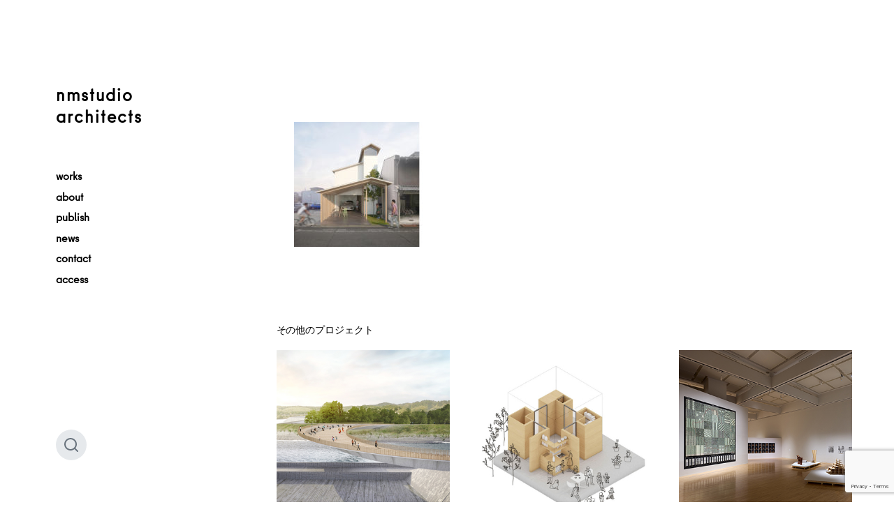

--- FILE ---
content_type: text/html; charset=utf-8
request_url: https://www.google.com/recaptcha/api2/anchor?ar=1&k=6Lfa-KIUAAAAACo6Hrw63ur4awr1dbOg9F7kOO2p&co=aHR0cHM6Ly9ubXMtYS5jb206NDQz&hl=en&v=9TiwnJFHeuIw_s0wSd3fiKfN&size=invisible&anchor-ms=20000&execute-ms=30000&cb=ad4ngpvydz3z
body_size: 48145
content:
<!DOCTYPE HTML><html dir="ltr" lang="en"><head><meta http-equiv="Content-Type" content="text/html; charset=UTF-8">
<meta http-equiv="X-UA-Compatible" content="IE=edge">
<title>reCAPTCHA</title>
<style type="text/css">
/* cyrillic-ext */
@font-face {
  font-family: 'Roboto';
  font-style: normal;
  font-weight: 400;
  font-stretch: 100%;
  src: url(//fonts.gstatic.com/s/roboto/v48/KFO7CnqEu92Fr1ME7kSn66aGLdTylUAMa3GUBHMdazTgWw.woff2) format('woff2');
  unicode-range: U+0460-052F, U+1C80-1C8A, U+20B4, U+2DE0-2DFF, U+A640-A69F, U+FE2E-FE2F;
}
/* cyrillic */
@font-face {
  font-family: 'Roboto';
  font-style: normal;
  font-weight: 400;
  font-stretch: 100%;
  src: url(//fonts.gstatic.com/s/roboto/v48/KFO7CnqEu92Fr1ME7kSn66aGLdTylUAMa3iUBHMdazTgWw.woff2) format('woff2');
  unicode-range: U+0301, U+0400-045F, U+0490-0491, U+04B0-04B1, U+2116;
}
/* greek-ext */
@font-face {
  font-family: 'Roboto';
  font-style: normal;
  font-weight: 400;
  font-stretch: 100%;
  src: url(//fonts.gstatic.com/s/roboto/v48/KFO7CnqEu92Fr1ME7kSn66aGLdTylUAMa3CUBHMdazTgWw.woff2) format('woff2');
  unicode-range: U+1F00-1FFF;
}
/* greek */
@font-face {
  font-family: 'Roboto';
  font-style: normal;
  font-weight: 400;
  font-stretch: 100%;
  src: url(//fonts.gstatic.com/s/roboto/v48/KFO7CnqEu92Fr1ME7kSn66aGLdTylUAMa3-UBHMdazTgWw.woff2) format('woff2');
  unicode-range: U+0370-0377, U+037A-037F, U+0384-038A, U+038C, U+038E-03A1, U+03A3-03FF;
}
/* math */
@font-face {
  font-family: 'Roboto';
  font-style: normal;
  font-weight: 400;
  font-stretch: 100%;
  src: url(//fonts.gstatic.com/s/roboto/v48/KFO7CnqEu92Fr1ME7kSn66aGLdTylUAMawCUBHMdazTgWw.woff2) format('woff2');
  unicode-range: U+0302-0303, U+0305, U+0307-0308, U+0310, U+0312, U+0315, U+031A, U+0326-0327, U+032C, U+032F-0330, U+0332-0333, U+0338, U+033A, U+0346, U+034D, U+0391-03A1, U+03A3-03A9, U+03B1-03C9, U+03D1, U+03D5-03D6, U+03F0-03F1, U+03F4-03F5, U+2016-2017, U+2034-2038, U+203C, U+2040, U+2043, U+2047, U+2050, U+2057, U+205F, U+2070-2071, U+2074-208E, U+2090-209C, U+20D0-20DC, U+20E1, U+20E5-20EF, U+2100-2112, U+2114-2115, U+2117-2121, U+2123-214F, U+2190, U+2192, U+2194-21AE, U+21B0-21E5, U+21F1-21F2, U+21F4-2211, U+2213-2214, U+2216-22FF, U+2308-230B, U+2310, U+2319, U+231C-2321, U+2336-237A, U+237C, U+2395, U+239B-23B7, U+23D0, U+23DC-23E1, U+2474-2475, U+25AF, U+25B3, U+25B7, U+25BD, U+25C1, U+25CA, U+25CC, U+25FB, U+266D-266F, U+27C0-27FF, U+2900-2AFF, U+2B0E-2B11, U+2B30-2B4C, U+2BFE, U+3030, U+FF5B, U+FF5D, U+1D400-1D7FF, U+1EE00-1EEFF;
}
/* symbols */
@font-face {
  font-family: 'Roboto';
  font-style: normal;
  font-weight: 400;
  font-stretch: 100%;
  src: url(//fonts.gstatic.com/s/roboto/v48/KFO7CnqEu92Fr1ME7kSn66aGLdTylUAMaxKUBHMdazTgWw.woff2) format('woff2');
  unicode-range: U+0001-000C, U+000E-001F, U+007F-009F, U+20DD-20E0, U+20E2-20E4, U+2150-218F, U+2190, U+2192, U+2194-2199, U+21AF, U+21E6-21F0, U+21F3, U+2218-2219, U+2299, U+22C4-22C6, U+2300-243F, U+2440-244A, U+2460-24FF, U+25A0-27BF, U+2800-28FF, U+2921-2922, U+2981, U+29BF, U+29EB, U+2B00-2BFF, U+4DC0-4DFF, U+FFF9-FFFB, U+10140-1018E, U+10190-1019C, U+101A0, U+101D0-101FD, U+102E0-102FB, U+10E60-10E7E, U+1D2C0-1D2D3, U+1D2E0-1D37F, U+1F000-1F0FF, U+1F100-1F1AD, U+1F1E6-1F1FF, U+1F30D-1F30F, U+1F315, U+1F31C, U+1F31E, U+1F320-1F32C, U+1F336, U+1F378, U+1F37D, U+1F382, U+1F393-1F39F, U+1F3A7-1F3A8, U+1F3AC-1F3AF, U+1F3C2, U+1F3C4-1F3C6, U+1F3CA-1F3CE, U+1F3D4-1F3E0, U+1F3ED, U+1F3F1-1F3F3, U+1F3F5-1F3F7, U+1F408, U+1F415, U+1F41F, U+1F426, U+1F43F, U+1F441-1F442, U+1F444, U+1F446-1F449, U+1F44C-1F44E, U+1F453, U+1F46A, U+1F47D, U+1F4A3, U+1F4B0, U+1F4B3, U+1F4B9, U+1F4BB, U+1F4BF, U+1F4C8-1F4CB, U+1F4D6, U+1F4DA, U+1F4DF, U+1F4E3-1F4E6, U+1F4EA-1F4ED, U+1F4F7, U+1F4F9-1F4FB, U+1F4FD-1F4FE, U+1F503, U+1F507-1F50B, U+1F50D, U+1F512-1F513, U+1F53E-1F54A, U+1F54F-1F5FA, U+1F610, U+1F650-1F67F, U+1F687, U+1F68D, U+1F691, U+1F694, U+1F698, U+1F6AD, U+1F6B2, U+1F6B9-1F6BA, U+1F6BC, U+1F6C6-1F6CF, U+1F6D3-1F6D7, U+1F6E0-1F6EA, U+1F6F0-1F6F3, U+1F6F7-1F6FC, U+1F700-1F7FF, U+1F800-1F80B, U+1F810-1F847, U+1F850-1F859, U+1F860-1F887, U+1F890-1F8AD, U+1F8B0-1F8BB, U+1F8C0-1F8C1, U+1F900-1F90B, U+1F93B, U+1F946, U+1F984, U+1F996, U+1F9E9, U+1FA00-1FA6F, U+1FA70-1FA7C, U+1FA80-1FA89, U+1FA8F-1FAC6, U+1FACE-1FADC, U+1FADF-1FAE9, U+1FAF0-1FAF8, U+1FB00-1FBFF;
}
/* vietnamese */
@font-face {
  font-family: 'Roboto';
  font-style: normal;
  font-weight: 400;
  font-stretch: 100%;
  src: url(//fonts.gstatic.com/s/roboto/v48/KFO7CnqEu92Fr1ME7kSn66aGLdTylUAMa3OUBHMdazTgWw.woff2) format('woff2');
  unicode-range: U+0102-0103, U+0110-0111, U+0128-0129, U+0168-0169, U+01A0-01A1, U+01AF-01B0, U+0300-0301, U+0303-0304, U+0308-0309, U+0323, U+0329, U+1EA0-1EF9, U+20AB;
}
/* latin-ext */
@font-face {
  font-family: 'Roboto';
  font-style: normal;
  font-weight: 400;
  font-stretch: 100%;
  src: url(//fonts.gstatic.com/s/roboto/v48/KFO7CnqEu92Fr1ME7kSn66aGLdTylUAMa3KUBHMdazTgWw.woff2) format('woff2');
  unicode-range: U+0100-02BA, U+02BD-02C5, U+02C7-02CC, U+02CE-02D7, U+02DD-02FF, U+0304, U+0308, U+0329, U+1D00-1DBF, U+1E00-1E9F, U+1EF2-1EFF, U+2020, U+20A0-20AB, U+20AD-20C0, U+2113, U+2C60-2C7F, U+A720-A7FF;
}
/* latin */
@font-face {
  font-family: 'Roboto';
  font-style: normal;
  font-weight: 400;
  font-stretch: 100%;
  src: url(//fonts.gstatic.com/s/roboto/v48/KFO7CnqEu92Fr1ME7kSn66aGLdTylUAMa3yUBHMdazQ.woff2) format('woff2');
  unicode-range: U+0000-00FF, U+0131, U+0152-0153, U+02BB-02BC, U+02C6, U+02DA, U+02DC, U+0304, U+0308, U+0329, U+2000-206F, U+20AC, U+2122, U+2191, U+2193, U+2212, U+2215, U+FEFF, U+FFFD;
}
/* cyrillic-ext */
@font-face {
  font-family: 'Roboto';
  font-style: normal;
  font-weight: 500;
  font-stretch: 100%;
  src: url(//fonts.gstatic.com/s/roboto/v48/KFO7CnqEu92Fr1ME7kSn66aGLdTylUAMa3GUBHMdazTgWw.woff2) format('woff2');
  unicode-range: U+0460-052F, U+1C80-1C8A, U+20B4, U+2DE0-2DFF, U+A640-A69F, U+FE2E-FE2F;
}
/* cyrillic */
@font-face {
  font-family: 'Roboto';
  font-style: normal;
  font-weight: 500;
  font-stretch: 100%;
  src: url(//fonts.gstatic.com/s/roboto/v48/KFO7CnqEu92Fr1ME7kSn66aGLdTylUAMa3iUBHMdazTgWw.woff2) format('woff2');
  unicode-range: U+0301, U+0400-045F, U+0490-0491, U+04B0-04B1, U+2116;
}
/* greek-ext */
@font-face {
  font-family: 'Roboto';
  font-style: normal;
  font-weight: 500;
  font-stretch: 100%;
  src: url(//fonts.gstatic.com/s/roboto/v48/KFO7CnqEu92Fr1ME7kSn66aGLdTylUAMa3CUBHMdazTgWw.woff2) format('woff2');
  unicode-range: U+1F00-1FFF;
}
/* greek */
@font-face {
  font-family: 'Roboto';
  font-style: normal;
  font-weight: 500;
  font-stretch: 100%;
  src: url(//fonts.gstatic.com/s/roboto/v48/KFO7CnqEu92Fr1ME7kSn66aGLdTylUAMa3-UBHMdazTgWw.woff2) format('woff2');
  unicode-range: U+0370-0377, U+037A-037F, U+0384-038A, U+038C, U+038E-03A1, U+03A3-03FF;
}
/* math */
@font-face {
  font-family: 'Roboto';
  font-style: normal;
  font-weight: 500;
  font-stretch: 100%;
  src: url(//fonts.gstatic.com/s/roboto/v48/KFO7CnqEu92Fr1ME7kSn66aGLdTylUAMawCUBHMdazTgWw.woff2) format('woff2');
  unicode-range: U+0302-0303, U+0305, U+0307-0308, U+0310, U+0312, U+0315, U+031A, U+0326-0327, U+032C, U+032F-0330, U+0332-0333, U+0338, U+033A, U+0346, U+034D, U+0391-03A1, U+03A3-03A9, U+03B1-03C9, U+03D1, U+03D5-03D6, U+03F0-03F1, U+03F4-03F5, U+2016-2017, U+2034-2038, U+203C, U+2040, U+2043, U+2047, U+2050, U+2057, U+205F, U+2070-2071, U+2074-208E, U+2090-209C, U+20D0-20DC, U+20E1, U+20E5-20EF, U+2100-2112, U+2114-2115, U+2117-2121, U+2123-214F, U+2190, U+2192, U+2194-21AE, U+21B0-21E5, U+21F1-21F2, U+21F4-2211, U+2213-2214, U+2216-22FF, U+2308-230B, U+2310, U+2319, U+231C-2321, U+2336-237A, U+237C, U+2395, U+239B-23B7, U+23D0, U+23DC-23E1, U+2474-2475, U+25AF, U+25B3, U+25B7, U+25BD, U+25C1, U+25CA, U+25CC, U+25FB, U+266D-266F, U+27C0-27FF, U+2900-2AFF, U+2B0E-2B11, U+2B30-2B4C, U+2BFE, U+3030, U+FF5B, U+FF5D, U+1D400-1D7FF, U+1EE00-1EEFF;
}
/* symbols */
@font-face {
  font-family: 'Roboto';
  font-style: normal;
  font-weight: 500;
  font-stretch: 100%;
  src: url(//fonts.gstatic.com/s/roboto/v48/KFO7CnqEu92Fr1ME7kSn66aGLdTylUAMaxKUBHMdazTgWw.woff2) format('woff2');
  unicode-range: U+0001-000C, U+000E-001F, U+007F-009F, U+20DD-20E0, U+20E2-20E4, U+2150-218F, U+2190, U+2192, U+2194-2199, U+21AF, U+21E6-21F0, U+21F3, U+2218-2219, U+2299, U+22C4-22C6, U+2300-243F, U+2440-244A, U+2460-24FF, U+25A0-27BF, U+2800-28FF, U+2921-2922, U+2981, U+29BF, U+29EB, U+2B00-2BFF, U+4DC0-4DFF, U+FFF9-FFFB, U+10140-1018E, U+10190-1019C, U+101A0, U+101D0-101FD, U+102E0-102FB, U+10E60-10E7E, U+1D2C0-1D2D3, U+1D2E0-1D37F, U+1F000-1F0FF, U+1F100-1F1AD, U+1F1E6-1F1FF, U+1F30D-1F30F, U+1F315, U+1F31C, U+1F31E, U+1F320-1F32C, U+1F336, U+1F378, U+1F37D, U+1F382, U+1F393-1F39F, U+1F3A7-1F3A8, U+1F3AC-1F3AF, U+1F3C2, U+1F3C4-1F3C6, U+1F3CA-1F3CE, U+1F3D4-1F3E0, U+1F3ED, U+1F3F1-1F3F3, U+1F3F5-1F3F7, U+1F408, U+1F415, U+1F41F, U+1F426, U+1F43F, U+1F441-1F442, U+1F444, U+1F446-1F449, U+1F44C-1F44E, U+1F453, U+1F46A, U+1F47D, U+1F4A3, U+1F4B0, U+1F4B3, U+1F4B9, U+1F4BB, U+1F4BF, U+1F4C8-1F4CB, U+1F4D6, U+1F4DA, U+1F4DF, U+1F4E3-1F4E6, U+1F4EA-1F4ED, U+1F4F7, U+1F4F9-1F4FB, U+1F4FD-1F4FE, U+1F503, U+1F507-1F50B, U+1F50D, U+1F512-1F513, U+1F53E-1F54A, U+1F54F-1F5FA, U+1F610, U+1F650-1F67F, U+1F687, U+1F68D, U+1F691, U+1F694, U+1F698, U+1F6AD, U+1F6B2, U+1F6B9-1F6BA, U+1F6BC, U+1F6C6-1F6CF, U+1F6D3-1F6D7, U+1F6E0-1F6EA, U+1F6F0-1F6F3, U+1F6F7-1F6FC, U+1F700-1F7FF, U+1F800-1F80B, U+1F810-1F847, U+1F850-1F859, U+1F860-1F887, U+1F890-1F8AD, U+1F8B0-1F8BB, U+1F8C0-1F8C1, U+1F900-1F90B, U+1F93B, U+1F946, U+1F984, U+1F996, U+1F9E9, U+1FA00-1FA6F, U+1FA70-1FA7C, U+1FA80-1FA89, U+1FA8F-1FAC6, U+1FACE-1FADC, U+1FADF-1FAE9, U+1FAF0-1FAF8, U+1FB00-1FBFF;
}
/* vietnamese */
@font-face {
  font-family: 'Roboto';
  font-style: normal;
  font-weight: 500;
  font-stretch: 100%;
  src: url(//fonts.gstatic.com/s/roboto/v48/KFO7CnqEu92Fr1ME7kSn66aGLdTylUAMa3OUBHMdazTgWw.woff2) format('woff2');
  unicode-range: U+0102-0103, U+0110-0111, U+0128-0129, U+0168-0169, U+01A0-01A1, U+01AF-01B0, U+0300-0301, U+0303-0304, U+0308-0309, U+0323, U+0329, U+1EA0-1EF9, U+20AB;
}
/* latin-ext */
@font-face {
  font-family: 'Roboto';
  font-style: normal;
  font-weight: 500;
  font-stretch: 100%;
  src: url(//fonts.gstatic.com/s/roboto/v48/KFO7CnqEu92Fr1ME7kSn66aGLdTylUAMa3KUBHMdazTgWw.woff2) format('woff2');
  unicode-range: U+0100-02BA, U+02BD-02C5, U+02C7-02CC, U+02CE-02D7, U+02DD-02FF, U+0304, U+0308, U+0329, U+1D00-1DBF, U+1E00-1E9F, U+1EF2-1EFF, U+2020, U+20A0-20AB, U+20AD-20C0, U+2113, U+2C60-2C7F, U+A720-A7FF;
}
/* latin */
@font-face {
  font-family: 'Roboto';
  font-style: normal;
  font-weight: 500;
  font-stretch: 100%;
  src: url(//fonts.gstatic.com/s/roboto/v48/KFO7CnqEu92Fr1ME7kSn66aGLdTylUAMa3yUBHMdazQ.woff2) format('woff2');
  unicode-range: U+0000-00FF, U+0131, U+0152-0153, U+02BB-02BC, U+02C6, U+02DA, U+02DC, U+0304, U+0308, U+0329, U+2000-206F, U+20AC, U+2122, U+2191, U+2193, U+2212, U+2215, U+FEFF, U+FFFD;
}
/* cyrillic-ext */
@font-face {
  font-family: 'Roboto';
  font-style: normal;
  font-weight: 900;
  font-stretch: 100%;
  src: url(//fonts.gstatic.com/s/roboto/v48/KFO7CnqEu92Fr1ME7kSn66aGLdTylUAMa3GUBHMdazTgWw.woff2) format('woff2');
  unicode-range: U+0460-052F, U+1C80-1C8A, U+20B4, U+2DE0-2DFF, U+A640-A69F, U+FE2E-FE2F;
}
/* cyrillic */
@font-face {
  font-family: 'Roboto';
  font-style: normal;
  font-weight: 900;
  font-stretch: 100%;
  src: url(//fonts.gstatic.com/s/roboto/v48/KFO7CnqEu92Fr1ME7kSn66aGLdTylUAMa3iUBHMdazTgWw.woff2) format('woff2');
  unicode-range: U+0301, U+0400-045F, U+0490-0491, U+04B0-04B1, U+2116;
}
/* greek-ext */
@font-face {
  font-family: 'Roboto';
  font-style: normal;
  font-weight: 900;
  font-stretch: 100%;
  src: url(//fonts.gstatic.com/s/roboto/v48/KFO7CnqEu92Fr1ME7kSn66aGLdTylUAMa3CUBHMdazTgWw.woff2) format('woff2');
  unicode-range: U+1F00-1FFF;
}
/* greek */
@font-face {
  font-family: 'Roboto';
  font-style: normal;
  font-weight: 900;
  font-stretch: 100%;
  src: url(//fonts.gstatic.com/s/roboto/v48/KFO7CnqEu92Fr1ME7kSn66aGLdTylUAMa3-UBHMdazTgWw.woff2) format('woff2');
  unicode-range: U+0370-0377, U+037A-037F, U+0384-038A, U+038C, U+038E-03A1, U+03A3-03FF;
}
/* math */
@font-face {
  font-family: 'Roboto';
  font-style: normal;
  font-weight: 900;
  font-stretch: 100%;
  src: url(//fonts.gstatic.com/s/roboto/v48/KFO7CnqEu92Fr1ME7kSn66aGLdTylUAMawCUBHMdazTgWw.woff2) format('woff2');
  unicode-range: U+0302-0303, U+0305, U+0307-0308, U+0310, U+0312, U+0315, U+031A, U+0326-0327, U+032C, U+032F-0330, U+0332-0333, U+0338, U+033A, U+0346, U+034D, U+0391-03A1, U+03A3-03A9, U+03B1-03C9, U+03D1, U+03D5-03D6, U+03F0-03F1, U+03F4-03F5, U+2016-2017, U+2034-2038, U+203C, U+2040, U+2043, U+2047, U+2050, U+2057, U+205F, U+2070-2071, U+2074-208E, U+2090-209C, U+20D0-20DC, U+20E1, U+20E5-20EF, U+2100-2112, U+2114-2115, U+2117-2121, U+2123-214F, U+2190, U+2192, U+2194-21AE, U+21B0-21E5, U+21F1-21F2, U+21F4-2211, U+2213-2214, U+2216-22FF, U+2308-230B, U+2310, U+2319, U+231C-2321, U+2336-237A, U+237C, U+2395, U+239B-23B7, U+23D0, U+23DC-23E1, U+2474-2475, U+25AF, U+25B3, U+25B7, U+25BD, U+25C1, U+25CA, U+25CC, U+25FB, U+266D-266F, U+27C0-27FF, U+2900-2AFF, U+2B0E-2B11, U+2B30-2B4C, U+2BFE, U+3030, U+FF5B, U+FF5D, U+1D400-1D7FF, U+1EE00-1EEFF;
}
/* symbols */
@font-face {
  font-family: 'Roboto';
  font-style: normal;
  font-weight: 900;
  font-stretch: 100%;
  src: url(//fonts.gstatic.com/s/roboto/v48/KFO7CnqEu92Fr1ME7kSn66aGLdTylUAMaxKUBHMdazTgWw.woff2) format('woff2');
  unicode-range: U+0001-000C, U+000E-001F, U+007F-009F, U+20DD-20E0, U+20E2-20E4, U+2150-218F, U+2190, U+2192, U+2194-2199, U+21AF, U+21E6-21F0, U+21F3, U+2218-2219, U+2299, U+22C4-22C6, U+2300-243F, U+2440-244A, U+2460-24FF, U+25A0-27BF, U+2800-28FF, U+2921-2922, U+2981, U+29BF, U+29EB, U+2B00-2BFF, U+4DC0-4DFF, U+FFF9-FFFB, U+10140-1018E, U+10190-1019C, U+101A0, U+101D0-101FD, U+102E0-102FB, U+10E60-10E7E, U+1D2C0-1D2D3, U+1D2E0-1D37F, U+1F000-1F0FF, U+1F100-1F1AD, U+1F1E6-1F1FF, U+1F30D-1F30F, U+1F315, U+1F31C, U+1F31E, U+1F320-1F32C, U+1F336, U+1F378, U+1F37D, U+1F382, U+1F393-1F39F, U+1F3A7-1F3A8, U+1F3AC-1F3AF, U+1F3C2, U+1F3C4-1F3C6, U+1F3CA-1F3CE, U+1F3D4-1F3E0, U+1F3ED, U+1F3F1-1F3F3, U+1F3F5-1F3F7, U+1F408, U+1F415, U+1F41F, U+1F426, U+1F43F, U+1F441-1F442, U+1F444, U+1F446-1F449, U+1F44C-1F44E, U+1F453, U+1F46A, U+1F47D, U+1F4A3, U+1F4B0, U+1F4B3, U+1F4B9, U+1F4BB, U+1F4BF, U+1F4C8-1F4CB, U+1F4D6, U+1F4DA, U+1F4DF, U+1F4E3-1F4E6, U+1F4EA-1F4ED, U+1F4F7, U+1F4F9-1F4FB, U+1F4FD-1F4FE, U+1F503, U+1F507-1F50B, U+1F50D, U+1F512-1F513, U+1F53E-1F54A, U+1F54F-1F5FA, U+1F610, U+1F650-1F67F, U+1F687, U+1F68D, U+1F691, U+1F694, U+1F698, U+1F6AD, U+1F6B2, U+1F6B9-1F6BA, U+1F6BC, U+1F6C6-1F6CF, U+1F6D3-1F6D7, U+1F6E0-1F6EA, U+1F6F0-1F6F3, U+1F6F7-1F6FC, U+1F700-1F7FF, U+1F800-1F80B, U+1F810-1F847, U+1F850-1F859, U+1F860-1F887, U+1F890-1F8AD, U+1F8B0-1F8BB, U+1F8C0-1F8C1, U+1F900-1F90B, U+1F93B, U+1F946, U+1F984, U+1F996, U+1F9E9, U+1FA00-1FA6F, U+1FA70-1FA7C, U+1FA80-1FA89, U+1FA8F-1FAC6, U+1FACE-1FADC, U+1FADF-1FAE9, U+1FAF0-1FAF8, U+1FB00-1FBFF;
}
/* vietnamese */
@font-face {
  font-family: 'Roboto';
  font-style: normal;
  font-weight: 900;
  font-stretch: 100%;
  src: url(//fonts.gstatic.com/s/roboto/v48/KFO7CnqEu92Fr1ME7kSn66aGLdTylUAMa3OUBHMdazTgWw.woff2) format('woff2');
  unicode-range: U+0102-0103, U+0110-0111, U+0128-0129, U+0168-0169, U+01A0-01A1, U+01AF-01B0, U+0300-0301, U+0303-0304, U+0308-0309, U+0323, U+0329, U+1EA0-1EF9, U+20AB;
}
/* latin-ext */
@font-face {
  font-family: 'Roboto';
  font-style: normal;
  font-weight: 900;
  font-stretch: 100%;
  src: url(//fonts.gstatic.com/s/roboto/v48/KFO7CnqEu92Fr1ME7kSn66aGLdTylUAMa3KUBHMdazTgWw.woff2) format('woff2');
  unicode-range: U+0100-02BA, U+02BD-02C5, U+02C7-02CC, U+02CE-02D7, U+02DD-02FF, U+0304, U+0308, U+0329, U+1D00-1DBF, U+1E00-1E9F, U+1EF2-1EFF, U+2020, U+20A0-20AB, U+20AD-20C0, U+2113, U+2C60-2C7F, U+A720-A7FF;
}
/* latin */
@font-face {
  font-family: 'Roboto';
  font-style: normal;
  font-weight: 900;
  font-stretch: 100%;
  src: url(//fonts.gstatic.com/s/roboto/v48/KFO7CnqEu92Fr1ME7kSn66aGLdTylUAMa3yUBHMdazQ.woff2) format('woff2');
  unicode-range: U+0000-00FF, U+0131, U+0152-0153, U+02BB-02BC, U+02C6, U+02DA, U+02DC, U+0304, U+0308, U+0329, U+2000-206F, U+20AC, U+2122, U+2191, U+2193, U+2212, U+2215, U+FEFF, U+FFFD;
}

</style>
<link rel="stylesheet" type="text/css" href="https://www.gstatic.com/recaptcha/releases/9TiwnJFHeuIw_s0wSd3fiKfN/styles__ltr.css">
<script nonce="sj6NCv3Qg-cijajKgapAkw" type="text/javascript">window['__recaptcha_api'] = 'https://www.google.com/recaptcha/api2/';</script>
<script type="text/javascript" src="https://www.gstatic.com/recaptcha/releases/9TiwnJFHeuIw_s0wSd3fiKfN/recaptcha__en.js" nonce="sj6NCv3Qg-cijajKgapAkw">
      
    </script></head>
<body><div id="rc-anchor-alert" class="rc-anchor-alert"></div>
<input type="hidden" id="recaptcha-token" value="[base64]">
<script type="text/javascript" nonce="sj6NCv3Qg-cijajKgapAkw">
      recaptcha.anchor.Main.init("[\x22ainput\x22,[\x22bgdata\x22,\x22\x22,\[base64]/[base64]/[base64]/[base64]/cjw8ejpyPj4+eil9Y2F0Y2gobCl7dGhyb3cgbDt9fSxIPWZ1bmN0aW9uKHcsdCx6KXtpZih3PT0xOTR8fHc9PTIwOCl0LnZbd10/dC52W3ddLmNvbmNhdCh6KTp0LnZbd109b2Yoeix0KTtlbHNle2lmKHQuYkImJnchPTMxNylyZXR1cm47dz09NjZ8fHc9PTEyMnx8dz09NDcwfHx3PT00NHx8dz09NDE2fHx3PT0zOTd8fHc9PTQyMXx8dz09Njh8fHc9PTcwfHx3PT0xODQ/[base64]/[base64]/[base64]/bmV3IGRbVl0oSlswXSk6cD09Mj9uZXcgZFtWXShKWzBdLEpbMV0pOnA9PTM/bmV3IGRbVl0oSlswXSxKWzFdLEpbMl0pOnA9PTQ/[base64]/[base64]/[base64]/[base64]\x22,\[base64]\\u003d\\u003d\x22,\x22wpbDnsK7wpXDksKAwrXCl0JINxzCi8OufcKmGUl3woJwwoXChMKZw7/[base64]/Dt23Dn0xOw7fCgcKqMsOKasKyYU3DoMOrfsOHwpjCtgrCqQpUwqLCvsKsw7/ChWPDohfDhsOQM8K2BUJ4N8KPw4XDlcKOwoU5w6PDocOidsOMw4pwwowjSz/DhcKSw6whXyVHwoJSDRjCqy7ChBfChBlxw7oNXsKcwqPDohpEwpt0OXPDrzrCl8KfHVFzw4E3VMKhwrgORMKRw7MoB13CmnDDvBBDwo3DqMKow40iw4d9CwXDrMOTw6HDmRM4woDCqj/DkcOeIGdSw5ZfMsOAw4tjFMOCVsK7RsKvwojCg8K5wr0ELsKQw7sqIwXCmwQ3JHvDhj1Va8KwHsOyNg0fw4hXwoDDvsOBS8OEw7jDjcOEfsO/b8O8fMK7wqnDmE3DmAYNfxE8wpvCscKbNcKvw6/ClcK3Nmo1VVNpAMOYQ1nDmMOuJGrCnXQnZ8KWwqjDqMO/[base64]/[base64]/DsHI8woRpw6vDiktqf8KKw73DpcOBEMKmw4xBJXUXOcOQwrvChBrDhCDClMOmW2dRwqouwph3ecKDdC7ChsObw4rCgSXCmlRkw4fDm0fDlSrCuTFRwr/DlsO2wrkIw70LecKGPmTCq8KOOMOvwo3DpzUOwp/DrsKvDykSYMOFJGggXsOda2HDtsOKw7DDml5jCjwBw4LCqsOpw6FWwpjDqG/ChXNJw6PCpiRgwpUKYBMRYH3CncK/[base64]/DgsKjX8Kjw4nCuFjDt0XDiSpcwrhbwpN4wrJIfsKTw6nDicKSGMKUwqHDmQvCkcKTLcOcw4vCpMOiw4XCl8Kbw6NcwqEkw4RZfSXCnyrDuF4Id8KlbMKIR8KDw4/DhiJEw5RTbDrCjBsnw68nFQrDqsKswqzDgcK2wrjDswNnw6fCl8OyKsOlw7llw4AwH8Ksw5BcGsKnwq7DtnLCq8K4w6nCmjcMNsK5wpZuFBLDpsK/J27DpsO/PHV/VSTDo27CnmFCw4EoW8KtesOHw5TCt8KiLVrDksO/wqHDvsKlw6FIw7dzfMK1wr/CvsKlw6rDs2bCn8KzCSx7a3PDtMOewpAJLwE7wqHDkkRwasKOw6M8UcKCemXChxPCsmDDsW8YJSHDicOQwpJ0LcOyQzjCicKsM1h0wqjDlMKtwoPDonvDq1pcw6UoXcKAFsOnZQI4wprCgw3DosObAF/[base64]/DghjDlcO1wqF2CgXDqiRDwq8DBsOWw6UiwrVHP2LDpsODAMObwq5Sbxsgw4zCjsOvIgjDmMOUw5PDglrDgMKCBmM1wqpNwoM+R8OKwop9clnCnzpfw7kdZ8Ogf1zCkRbChhTCt3hqA8KYNsKgbcOBfcOadsO1w6NQF2UyZgzCg8OUOxHDosKGw7HDhj/Cu8Ohw4lgTCTDrE7Dogxlwq0dJ8KSfcO6w6JUTUBHbMO1wrl6AcKjRBrChQXDhhp3D2FjfMK6woIjSsO3wroSwpBdw7XCtHNawohLRD/DnsOvVsO+AA7DszNtHUTDl1vChMOud8O5KTQsYHDDpcOJwqbDgwrCqTAQwqTCnSvDj8KVw5LCqsKFDsOcw77CtcK/SFJpDMKjw4TCpFhUwqvCv0jDqcK/OlXDoF1VTmY6w4fDsX/ClcK7wpDDuEtdwqQ5w51awrkcVRzDlwHDvsOPw5nDn8KoHcKXfFY7axDDtcK4NzvDinkuw5zCgl5Pw5Q3Ph5EByp0wpTDu8KSZSV/wozCqlNCw5QdwrDCsMOeZwLDisKpwoHCq0PDkV9xw5PCksKRKMOZwpbDl8Oyw7FcwoB6OsOHT8KuLcOLw4HCtcK2w7vCg2LDvSrDt8KvTsK/[base64]/CscKOw6tfwqDCnMKyMhwvFlVmw6nCu0BuECzCmnVNwozCq8Kcw4sEF8O9w6ZfwrNzwrlAUnDCjsKzwoBrd8KUwoVyQsKYw6E9wpnCmzlHNcKewrzCrcOSw4ZDw6/DoAHDmFUrISsTXmDDjcKjw4VjXUQYw6jDtcKDw63ColXCmMO8XmswwrjDhlEZN8KwwpfDp8OmKMOwIcOkw5vCpG9yQFXDtRXDhcOrwpTDr0LCusO3KBvCuMKgw5x5UlXCijTDsh/[base64]/DkxrDhEXDmjgKXF7CuwsLcA1gP8KpRATDlcOLwpnDj8KcwoR6w78yw6rCs3LCiGVtT8KJPx4DehjCq8OQCh/DqsKJwrPDuihKIUHCoMKowrxJLMKawp8bwpsdJMO2Nh0kN8Omw7pqR3hTwrMqXsOuwqozwoVgDcOvcxfDlsOCw4ZBw4PCicO5UcKZwoJzY8KTYnLDv1jCqUjCllhsw68zUhJgJx/Dmyc3NcOqwrtpw7HCk8Onwp/CiHswK8OyZsOvRnN8LcODw7spworChzpSwpYdwqdFwrDCsTZ7CjF+PsKNwr/Dt2nCo8OAwqPDnzfCgX3CmWcAwovCkBtfwrPCkx4HR8KuEV4ia8KXccKWWQDDvcK3TcOQwrbDscOBMzZqw7dzcQ0tw51Dw7/CocO0w7HDtAnDscKyw6B2TMObTVrDncOSc3dmwqvCkkLCgsKdesKAVnFpOyXDlsO7w4PDlUrCgD/Ch8OCwqdHM8OGwp/CkgPCvxELw4FVBMKZw6nCmcKVwojCpsOlO1HDo8OCAmPCnD0OQcKpw691c2dYfmUgw6xAwqEHZlARwojDlsOBTkvCsxg+SMOyZFrDgMKeeMObwp0+GGPDlcKeXVLCncKKAF1/[base64]/Co8KIGcKUUMOzA37DlcKOw7PCjTd6wq/[base64]/w4LCsUxAw51owrvDt8OEw4jChsK+JQw5wq0UDwIbwrDDsR5Awp5WwonDpsK9wqEWEHY0ccOFw65kw4cJSClMJsOaw7MMQFY/OgXCg3HDrQkEw5DCj0HDpcOhAmlpYsKHwpPDlTjCoF4kFDrDvsOiwooNw6dVO8Kzw5zDlsKewrXDgMOHwrLChMKkIcOEwqXChCPCrMKRwr4Ie8O0HFNxwoHDjsOzw47CtyPDjnoOw6DDulFHw51Ew7/ClsOdOxLDgMO8w59XwoHClmUafwvCsnDCs8KHwq7CuMO/OMKMw6NyNMKdw6jCk8OcVwrDlH3DrHEQwr/Dnw3CnMKPFy5nCQXCiMKYbMK/fQrCvjPCpMOjwr9PwqTCsS/DonF/[base64]/MDIscsOUMcO1wrnDiMKUwrpIw4/CnzjDnMKzw4h+w7F6wrEbS3XCqGNow6/DrXfDmcK1CMKywpUVw4jClcKVa8KnesO7woU/ckvCtEFoCsKlDcOfMMKAw6srDGjDgMOAb8KxwoTDm8O5wpBwAClfwprCn8K/A8KywpMNOAXDp13Ck8KBfsOzBnlWw4rDr8Kow60QR8OEwpBsFcOvw5FjBMK6w6Fhe8KaQxIWwqwAw6fCuMKKwqTCtMK7WcO/wqnCpVEfw53Co3fCpcKyWsKyCcOtwoAbBcKQG8OXw7txYcKzw7jDu8KDGFw4w5kjFMOMwpwcw6BHwrLDjUHDhXHCoMKhwrDCh8KLwp/CoSzCi8Kcw7DCsMOoScOLWG8iHUxtF1PDhEA+w5PCoH/CvsOkQRYRWMOdTCzDlTTCkiPDhMOtMcKLUzjDs8KtTyfCgsOBCsOtcFrCg0vCuQnDhDc7UMK9wqEjw7/CtcK2w5/CpwvCq1ZbFQFRPUtUTsK0FB55w6/DgMKVCnwmBcO2Nx1IwrfDnMOnwrpow6jDo3zDsgHCkMKHBUbDpn8PKUVbCn03w6Mqw5PCi33Cp8OLw6vCp1BQwrPCo0JWw7fCnDB9KwLCsHnDhsKtw6cfw7zCm8OPw4LDi8KYw4N4cSo4BsKhCn0uw7XCssOQOcOrPcOXXsKXw6LCum4PDsOjV8OMwo87w7TDpy/[base64]/DqSDCsCQSwqnDscKWwp3DhzUIBk8Pwo1qRMKBwqUowrvDnm3DrC/Cv3h/eBzDpMKHw5TDt8OBRA7DqSHCn1nDoXPCm8KiH8O/OsO/wocWLsKFw49jaMKewqksS8OEw4JxeUV1dH/DqMOTEDTCpgzDhU7DpC/DkEtDKcKnICgMw4XDu8KMw4N9wpF4QcO7QxnCpCbCmMKIw7VobXHDucOswpw1ZMO0wrPDiMKVM8OAwrXCqSAPwrjDsxtjPMO8wrrCicO0GMOOKsOUw4kZWMKAw55cYcO5wr3DkwjCgMK7MEbCksKccsOQM8ORw7rDrMOpT3/CuMOPwoLDtMOvdsK0w7bDuMOGwolfwqoRNUoiw71ObGEQQ3zDmyDDmcKrBMKFb8KFw40JI8K6J8KYw7pVwrrClsOjwq/DtinDqsOmdMK5YzBoVh/DuMOqHcOKw6XDssK3wohww6vDjxEnHXXClTA5G1oTI1Qew60aJcO4wpRYXynCpijDuMOYwrl4wrpLGMKHKk7DsBEJfsKoW0NWw4vCmsKUUsKPR1dxw5lTIHnCp8ONQjLDoihmwrTCo8OFw4gGw4LDpMK/[base64]/w63Ci8KrwpsqS8OiwpbDmVxQwpzCvQbDlBnDjcKtwpMNwok/[base64]/[base64]/CtsOhwpnDtcOMa8KZT8KmFkRvw4lnwrxVLMOPw5vDvGTDojwGO8KQPMKmwrPCuMKxwrfCucOiwprCkMKkesOVYDklM8OjNkLDocOzw50gTwsUPFXDhcK9w4bDhm9uw7hbw7EJbQrCrcO8w7zDm8K0wo9Da8KOwo7DpWXCpsO9IG0Wwp7CuEQ/NcOLw6srw5M0dMKVRQIXSGQ+woVTwoHDulsDw6rCvMOFCH7Dh8Kuw4DDrcOfwoDCpMKEwopwwrpmw4PDoW55woDDgRYzw4PDj8OkwoB7w4PCgzAZwrHCs0fCuMKXwrYnw6MqesONLANhwrjDhT/CrFvDukXCu37CicKcancIwqgIw63CjRzCssOYw44VwohvccOJwqvDvsKgwqzCmRAiwovDgsOPEg8Hwq3CtSBfamYsw4DCkVVICTPCrnvCh3HDh8K/wqLDi2zCsiDDssKQeWRIwprCpsKhwpvDgsKMEcK5w7ZqUSvDnGIywoLDgAxzc8K2EMKiWi3DoMOPEMOzVMKWwq1Cw5DCuVzCr8KOcsKIYsOhw78/[base64]/OVFGwo02wqPClMKPwrwvNcKdG2bDg8OSwpDCicOHwqPCpyPCgAbCn8O5w5DDnMKSwrY6wpsdY8ORwrRSwoQNaMKEwo02AMOJw55pT8ODwqNsw6Q3w6rCtFXCqTHCm07DqsO4M8K/[base64]/Dh0nClcKleS5BFzwVw50VPsODw6NzwpDDkmFhw4vCiTXDmMKMwpHCv13DkhLDrRNUwrLDlhgqacOvOH3CoDzDlMKow7AnMxFJw60/AcOQbsK9F2cHHwXChXXCqsKYAsO/[base64]/wqDCmUtLw5rDsMKBWMOmSGlVw4hFRcKVw7fDicK1w6rCpcK6dkohWwl5NCQTwqjDtgRKRMOUw4Mww5xXZ8KGKsKwZ8KBw5zDn8O9IcODwpnCu8KMw6MRw4odw6E3TsKMbxBvwp7DoMOswrPCg8OgwqfDoG/CgSzDhMOtwpliwpTCtcKdHsO5wqNfUsKAw7HCtEFlCMKAw7lxw4VFwqPCoMKpwp94SMKSXMKYw5zDnAPCp1jDmVhyQgMMJWrClsK4HsOoDztKaUjDhghsUzwfw6QJS1bDrhlOIADCoA52wp9rw5pdIsOEQ8OxwpfDhcOZfcKiw7ETTzJZTcKQwr/DlsOGw7Zawpgfw5LCs8KMa8Okw4cgV8KCwrIHw6jCnMOGw41/A8KGIMOMeMOmwoJcw7VtwoxEw6rCkjISw6jCvsOfw4xVL8KyHy/CsMKiXi/ClAbDkMOiwoPDpzACw6nCucO5UcO3T8KAwo0oXGZ3w6jDhMO+wpgKcGzDj8KOw4zCokY/w5jDh8OFUGrDnsOyJRbDqsO4GjjCi1c9wqTCnAnDgi9ww49kIsKPOEM9wrHDm8KKw6jDmMK3w7bDplpNIsKaw5rCtsKTLkF6w4LDiGdDw5/ChG5Pw5nDvMOZCnrDsGXCocK/Gm1gw6DCiMOrw4YNwpbCocOawrxSw7fCk8KYN1R6cCR+dMKgw5PDg2ctw5whMUnDisOTRsOhHsOVdCtMwrXDuDNewprCjxLDscOKw582RMOPw7JkQ8KeRcKQw4tWw4TCkcKSfAvDk8Kkw4XDlMOcw6nCrMKiRiExw6UsWlfDgMK4wp/CgMOJw5DCvMOawqLCtwjDpGllwrPDksKiMBdyIiHDhRhJw4XChcKqw5vCqVPCl8OlwpNpw4LCrcKFw6ZlQMOZwr7CiTTDvTbDqH4nVQ7CtzAfKg17woxnVsKzQ2UiVjPDusO5w5xtwrxSw7nDiSbDsjvDicOmwpLCiMKrwqwpEcK2fsOyNlBTAcKkw73Dqj0VFg/Do8KsYXPCkcKRwocSw5DCiz/CrXbDoVjCjRPDgsOFF8K9UcOtMMOgB8KUT3Ykw6YSwoxzZsOTIsOLABsvwpLCrcK9woHDvglIw7gEw5PClcKywrZsZcOQw5jCtBnCuGrDu8Kww4RDTcKtwqYlw7rDrsKlwpbCuRLDpmEcBcO0w4dzUsK5SsKNDBoxTkh/[base64]/DucOCwrjCgMKPJj3CuRw5wppPF8KKwoLDsg9tw54lYsOCcFE/H1Juwo/Ch1opPcKUWMKnADMNfUEWMsKZw7PCqsKHXcKwNxRHCVLCiAI0Qz/[base64]/DpMOLwociw7/Ch0dIO8OEw7xKwqzCi8K7w6XDliIqw43CjsOjw79tw6JMIcOvw7HCqsK/[base64]/CoxTDlkjClR4mbcOVLsOHwpsXw4LDnjJxwqjCosKsw4nCqifCjidJGDbCuMOkw7QoN0RoI8KPw6fCoBXDijNXWTHDqMKIw7DCocO9ZcKPw4LCvyoBw55jPFN3O2bDoMO0fcOGw4J9w7XCrivDvmPDtWR4fcKKbWQ9TnBTSMK7AcOvw4/[base64]/Cm8K/DsK5N8K9Oi7Cs8KKasO8Vg9qwrDDvcKnwofDm8OEwojDicKPwppiw57Co8KWWcKoOcKtwotmwpVqwqsMLkPDgMOmUcKww4o6w6tBwo8dDHZxw6pyw75iAsOdGARTwrXDtMOpw7XDlcK/Yy7DiwfDkwnDtnPCvMKNOMOwFSHDo8OcI8Kvw4tnDg7DhlrDqjvDsAtZwoDCnTkDwp/CrcKfwqN8woZqCHfDs8KRwqMON147QcKNwpvDksKKJsOoFsKvw45jLcORw43Cq8KKEDEqw5DClH0QdTV/wrjCl8O1E8KwUhvDjg9Ewr9MOhLDu8O9w5FCQj5bV8KywpQOJcKEIsKZw4E5w7FzXhTDmnxjwoTClcKXMF0hw6NnwpYxRMOiw67CnHnDr8OuYsOmwojChilwajvDvMOpwqjCjX/DlmcUw7xnAnXCp8OvwpEUQcOdMMKTEFdrw6/DvEUfw4xhYXvDscKSG3JWwp1/w77ClcOhw747w6nCpMOpSMKCw6JVdzhuSmd+TMKAJcO5woZDwqU+w5hmXsOdWh5UUzMiw7HDlxjCr8O5TCVbcWM1woDCpk9mdlkRIn7CiHfCiDRxV1gRwo3DmlPCoSlCe30pRV0vR8KOw6wxOy/[base64]/Dn8KsfAwzw4l+MsKKw6XDgMKtBMKIZsKFw5HDh8OxYSdLwpIcQMKcRMKAwqzCkVjClsO7wpzCnD8VbcOkCBvDpCIww6EuVWJKwqnCg3ZGwrXClcKlw5QXcMKYwrjChcKaMMOQw57DtcOjwrLCjRjCn1BzF2XDgsKnVkVLwpnDgcKww6xBw67CjcKTwo/ClVITYmEbw7gfwr7ChkU9wpY/w4hWw7nDhcOoUcKkTcK6wqLCjsK3w53CujhUwqvCq8OtRl8nM8K6ewrDgTjDlgPCmsKWDcKpwoLDicKhYHfCmMK3wql5IsKVw5bCjGrCtcKMF1nDjE/CvB/DulfDvcOrw5pww5DCgBrCl0Mbwp4Mw75mdsKcVsOlwq16wq5IwozCuX/DmEM1w5XDlwnClW7DkhlGwrDDqcKnw6Z/bRLCogvCo8OHw5g2w5bDvsKVwoHCmUjCksOzwrjDtMONw7A9ICXCgV/DjAEAH2LDoxgkw4oZw7bChH7CjEfCs8Kow5HCmCErwrHCjsKxwpQcX8OzwrBsEE/DhUcZQMKdw7suw7/CrMObwr/Dn8OzOATDrsKRwoPCpj/[base64]/DjWJww7jCnVXDpsKwLGPCiMO8J8OZw5IGA0fCr10sXw3DlMK2ZMOfwq4YwpQWByh4wpXCn8KHH8KJwoRkw5LCs8KLXMO6dgcswq85bMKiwobCvDrClcOKbsOOb1rDuERwN8OSwpYAw7jDksObKlNZLFVHwpxawrYwVcKdw6kBwofDpG1Ywr/CvHpIwqzCiil0UcKyw5XDtcK1w7/Dl30OO0XClMOeWzpPIcKqIiHCpnrCvsOlb0fCrTYGPHnDpn7CusOtwrrCmcOtEWnCjAA5wpPCvwM/wrbCmMKLwrNhwoTDnD5XHTLDlsO4w7VbTcOBw6jDomnDuMOQdhbCqVdBwr/CqMKnwosYwpteE8KaDUd/VMKOw6Eld8OHDsOfwo/[base64]/[base64]/DtWc4b1/CpsOTw6NJw5RcOxfDrRojIRRWw5tlBUBNw7YPwr/DlsO1wpABZMKlwrkeFAZpJU3DlMKba8OqWsOLAQd1wpQFIcOIazpYwoASwpUXw6LDksKHwrgSQ1zDrMOKwpHCigV0AQ5XZ8KWYXzDmMKhw5xFJ8KCJnIxTsKmWsKbwoViXkw/C8OdBE7Crx/[base64]/CpcK9FAM1wohywqTDgRd+McOnw5vDlRcvwr4Pw6EWRMOiwp3DgF4QUHtJGcKWA8OFw7cLIsOnBUbDkMKPZcOZL8OIwp80YMOeecKFw4JBazbCgyvChgRXw4pkUm3Dm8K/PcK8wqcuTcK0DcK+KwfCksKSUsKJw5jDmMKQMEsXwottwo/CrHBKwpTCoD5twpzCqcKCL0d3Gx0OasO1Mn/Dlzw8b01ROyrCjhjCvcOxQkoFw5B7EMOUIMKcRsO6woJ3w6PDu1xYHFrCuhZCCTVRwqJebCjCmcO0L3vDrkxJwo1scy8Lw5XDisOPw47CocOaw7hAw63CugBrwprDl8Ozw43ClcOYdwl/[base64]/KU5XU1PDjsKew65Nw7jDmHbCrVDCtwXDmV4twqnCscKkwqokPcOXwrzCosKGw71vVcKSwqTDvMKyCsOtOMK+w5NMQAUXwrzDo33DvsK1d8Oew4ZcwoxSBcO2dsOYwo08w551Tg7DoDhrw4XCil46w7UAJybChsKTw6rCn1zCqRpaa8O/dQzDusOOwofCjMOewpjCo38HJcOwwqANdBfCscOPwocNMUZyw7bCu8OcScOUw7sKNyPCicKRw7oew4R0E8OfwoLDicKDwrnDo8OuSEXDlUBDClXDjWZSaRBAX8OXw5F4U8KQWMOYUsOOw5tba8Kbw6QYDsK2ScKdV14qw6/ClcKVacKmYDsEHcOMI8Oaw5/Cpj1aFTh0w4sDw5TCl8KrwpQUSMOFR8OBw6wuwoPCtcOswoMjWsOHOsKcJFDChMK7w5Ijw4l9ZD1DPcK5wqB+w7QTwrU1a8KXwrcgwp9/EcOOeMOwwr85wqLCpFvCvcKUw4/DiMOLEFAdZsO9dCvClMKcwphDwoHClsOVJsKzwqzCjsOtwp56ZsKDw6h/ZTHDjmoNcMKewpTDuMOvwotqeF3Dsg3Dr8OvZ0/DuxB8YMKhAnvCnMOSWcO2QsOuwoYRYsO1w5fDv8KNwq/CqDYccxXDrlgcw7hcwoc0UMOgw6DCsMKCw5tjw4LClTRew5zDmMKhw6nDsmIswpQBwpJwBMKDw6fCnyTChXfDlMODG8K2wpzDssKvJMOUwoHCpcOSwrESw753VGDDrcKtTiZWwqDCvsOHwpvDhMKuwolbwoXDjsObw7gjw6XCuMOjwpPCs8OsSDsuZQ/DpcKWM8KcYC7DggkXakPCtSdzw57CvgHCpcOTwpIJwo03XGJLU8Klw6wvIR92wrrCvTwHw5rDjcONUiouwoEpw6zCpcOeOsK/wrbDj0MawpjDmMOxVS7ClMKcw7bDoWg3AE5uw5ZUU8KKVDjDpXvCqsKlBsK8L8OawrfDoz/[base64]/CtgF7UcO1w73DolTCiC4Nwosgwo1AAMKmDmQ/wqbCtsO6D3kNw7IAw4XCs2hew47Dow4cdFLCrR4BO8K/w4LDpmldJMOgYFAiHMONCiUtwoHCi8OkICjDjsOfwoTDhSYkwqXDjsOJw6I3w5zDuMOtO8O+Nytyw4/CkCXDiAARw6vCrExRwqrDjMOHfA9Ba8OzeUwUb1TDgcKJR8KowovDkMOTVFsQwqtDIsKdUMOtC8ONJcOFMsORwr7DmMOtCHfCoD4Mw6bCscKOQMKCwplyw7zCpsOXCjNkZsOTw5nCk8O7aBcscsO1wpNfwpDDnHbDgMOOw7Fbc8KrRMO6AcKHworCusK/dnpKw4Ycw6gFwobCsFjDgcKnS8OGwrjDjSAOw7JQw4c3w45Fwp7CvQHDki/DoChZwr3Cq8KWwo/CjE7Dt8Kmw6PDtAzCiyLCszTDlMOWXE3CnELDpMOswqLClMK7KMKyeMKgF8OVKcO8w5DCosOdworCkHM4LydeS2BWK8K0BcOgw5TDrsO0wodkw7DDmEQMFsK1Yy1PFcOlUUNnw6AvwoEGLsOWWMKpEcK/[base64]/[base64]/w7/[base64]/LnF5wrs5Dy5tw4nDusOoIRXCgFZ9JMK/[base64]/Dh0AuVcOQIRUMw5YbwqzDvi/CtcOYwpFoQMKbYiTDkTvCoMKeEXzCqWLCuTU5RMO0cmw5YHDDucOCw6UQw7ZscsOaw7bCsF/DqMOiwp0hwofCulLDqDceMRrChHVJYcKNKcOlLsKTc8OCA8Oxcj/DpMKGN8OMw6XDscKde8KIw5NUW3jCkyjCkiDCjsOawqhOaHnDgQTCrH0twrBLw7h5w6V9Tndcwp0qNcOZw7V8wql4B0zDjMOKw5/DlsKgwocMOl/DqywGRsOMWMOxw4VRwr/[base64]/[base64]/Dn0whw5dOH8OZwpPDjsOpw49Zw6JswozCuMOEPMOAw4FrbDTDr8OoKMOHwpUPwo0Vw4vDrMOxwr4UwpfDhcKSw61pwpfCvcKxwo/DlMK+w7tFHFnDmsOYW8OowrTDnn90wqLDi059w7EawoIvLMK6wrAow7N1wqzCjxBbwrvCvMOfcWHClRYOEzQLw7QOOcKsQVUKw4NBw5bDjcOiMsKHQ8OyYwLDt8KneBXCv8KYfW00I8Knw7LDvwTDnjQAOcKKZx3ClcKwJhIXfcOpw7/[base64]/DgsOwIwrCg8Odw7YnGyImw5tiw6vCpcK7w54QHsOnwrrDuT/DkgxgPMOMwqw6AMKIQGXDrMKiwrBZwonCnsOAQTPDusOpwrIcw5sOw5fCmG0MQMKeVxsyXFjCssKYBjs+wrDDosKEGMOOw7nCihI3HsOnJcK6wqTClHABB33CqxIWf8KQEMKtw6t+FALCrMOOHiVLQ1gqWgIUT8OjZEfCgjnDkmMHwqDDuk4jw4sBwqvCrl/DsDYgEiLDg8KtdkbDmCohw7nDt2HCgcOBFMOgOCZcwq3Dr2LCoBJuwpvCuMKIDcOBTsKQwrvDqcOrJUdPHRvDtsOMGDLDkMKQF8KBU8KXTCHCvWd6wo3CgBzCnFvDnAY3wo/DtsK3w4nDrkFPUcO8w7YXLR0Hwp5Uw6wJLMOow74iwp4INEFawpNEO8Kvw5vDnMOFw5UiN8ONw77DjMOFwr8gLTXCicKpb8OGdx/Dq3wOwovDmmLCu1MDw4/[base64]/Cu8K3wpHDn8O0MA/CogLCu8Omw57DknrDk8OTw5lcQSHCmwpPFGfDtMKvTmYvwqHCusK8D0d2C8OyVXfDoMKYRHbDt8Kmwq9kLGF7H8OMIsKLDRdzbUPDn2bChRkTw4TDrcKFwoZubi3DmHxdEsKQw6TCsQPCr2XCgsOdX8KiwpIxIcKoJVRsw7ttIsOUJwFKwpPDv0wSRGJEw5/[base64]/CrsOcLAw6L8OlwrJ7PmvDrm5nwoYqdcKfHF4uw5zDjX/DjMOgwoFOOsOTw7rCrG9Rw7BwCMKiB0fCggbCh08SQz7CmMOmw7PDjBoKSEswHcOUwphvwqofw5/DgjtoPFrCszPDnsK8bgDDisOnwpUEw5cFwogfwotgWMKDZkp5acO+woDCtmQQw4vCv8OtwrNALMKUOsOrw5oPwq/CoBXCgMKiw7HCqsOywrEmw7LDh8K+Qxl9wpXCp8K1w5U+e8KOTwE/w5U4SkTDpMOOwop3WsO7egt6w5XCgyJPUG5SBsO2wqbDjV9Bw78NccK0D8Khwp3Dm1jCnyDCh8OpR8OqUSzCqsK1wq/CrBMCwpNwwrUfLsKNwrY/SzLClEk6dAxMT8KdwprCqiRPDFsOwqLCncKPT8OxwovDrWbDj1jCgcOiwrcqfx1Iw6spNMKha8Ocw4vCtUM1YMOvwpZIcsK7wqjDoRLDoGzCuFoZf8O/wpARwpNYw6QjRlnCrMOeYEg0M8K5cWUQwowmOFfCt8KVwp8cY8ONwrk1wqvDoMKxw6AVw4LCtXrCqcKpwqFpw6rDv8KNwo5swp07QsK+BMKCCBBLwrrDs8OBwqrDtkzDsiQ0wp7DuGc7OMO0PEcpw7NQwpgTPQHDvU5Gw5oBwp/[base64]/BcONccKPVsOnwovDjsKFeMOrwo7CnMO+XsOpw67DlMKNCADDrwbCvknCkgxQTiciwpHDlSfCssOow7DCkcOmw7VSCcKswrV6PwlYwrtdwp5ewp3Dt2RNwpDCiRRSB8OTwqrCssOHZFLCiMO3KcOHA8KGBxk8ZHfCh8KebMKowoB1w7TCjFImwp4Rwo/CtcKTcUwVWiFYw6DDgxnClT7DrW/DoMOkOsK7w5TDsHHDj8K9XBjDrSotw61iQcO/wpHDvcOKHMKEwr7Cp8K+X17CgH/Csj7Cum7Dtyovw4YnHcO/[base64]/[base64]/CqcK1w4DDksOUFcONw4I0UyhIwq3CucOfAljCqcOpwofCvsKtwp5JKcKcZBkOOVgpUMOqVsOKb8O2U2XCoBHCucK/w7hoYnrDrMO7w4/CpCB5UMOrwoF8w5RTw4sFwrHCskEoQGbDiHTDisKbccOwwogrwpHDmMKsw4/DmcOxU0xmbnXDkn4Nwp/DpmsEBMO1P8Kjw5HChMOmwpPChsKOw6USe8OqwqfCtsKTRcK3w64tXsKGw4zCsMOlQ8KMCC/Ckx7DiMOuw6h9cFoIW8KYw4bDv8K7wpNTwr59wqkowqpdwqgQwoV5W8KgAXoewq7CisOswqnCvcKXSB8vwp/CtMORw7pLfyjCkcOOwoUFBsKefQdXH8KLJCJbw718PcOXAwhcYcKlwr9Fd8KYGAvCvVslw7s5wr3Dt8Ogw5rCo0XCtMORHMKiwqTCicKRVS/DvsKQwqjClEDCr3oHwo3DkwEbw7tTYDXDkcKkwpvDjEHComvChcKgwqZAw6ISwrIbwqkzwo7Dlyk/BcOBdcOJw4zDpCdvw4hUwr8HMMOKwprCnijCmcK3FsOTVcKQwpfDuETDtwRgwqvCg8Oew7UqwotOw6nCicO9bwbDgmV1MVnCsXHCqg3CrC9qZATDssKwDgtewqTCpFvCoMO/OsK1NEtfecKFZ8KKw5LCll3CoMKyNMKow4TCicKPw6NGB37CjMKKw7F3w6XDvcOeVcKnV8KLwp/[base64]/DksO6ZBzCv8OSwrVuwoEsw7fCo8K6w5oTaMOZw4teYirDtcKhwrVuwrkNKsOXwqdfL8Kqw4HCjHjCk1rCocOdwocBYyoyw4h5AsKKeXhew4JLKcOwwqrCgEk4FsKuHcOpWsKLM8KpKzLDjQfDgMKlWMO+F117woNfBnnCvsKZw6tvD8KTacO8wo/[base64]/CocKfw5A2w4fDpEMtwo5HECNGeUjDvV9jwrnDs8KpZsKeesODUQTDu8Kaw6nDs8KBw6dCwoMYNCzCoGbDiiN5wq/DnUJ7C1TDvgBoFRBtw6rDucOhwrJ/w6rCvcKxDMOwFsOjO8KYPxNPwpjDuWbCqVXDu1nDs2LCrcOgAsOybSwkR3YXMMO3w4xPwpBnXMKjwo3Dl20+JA0Jw77CtQ4MexLCgC8mwrHDmRgfFMKjUsKow4/DvmQWwqc2w6zDgcKawqDCm2Eywp5Vw6g9w4bDuBhFw6kbAjkvwrcxN8KXw6jDsm4cw6QyesOOwoHCnsKxwqjCu38jXXkPDzHCgMK5IQTDtB19dMO9PcOfw5Uyw4TDksOBB0VpVMKAYMOTc8Ouw5FIwrLDusOjJsKOL8OjwolaXidZwoElwrtPfBQTEn/CisKjc0LDicOlw47CmS7CpcKHwqnCqEocfwJ0w5DCqMODTmFcw7sYAQQ6WwPDmDd/wq/CpMOuQ0QTe3MWw7vCohfCjgfCoMKEw5/DkC5Ww5Eqw7lGNMOtw7DCgSBnwpd1Hnthw7UQA8OROSnCtgwZw4s/w7PDjXF4LU5/wqocU8KNQH4Ac8KtA8OuMzJRwr7Di8KZwqYrB03CmGTCmWrDpAgdHDPDthPDkMKHIsOewoMWZhMTw6EUOTbCjg9hUQ0TYjFvGkE+w6VJw65IwogCC8KWC8OtU2vDsg1YGSvCt8ORw4/Cl8KMwqt6b8OcI27CiWbDqh9bwqVWf8O4DXBow5cXw4HDkcOywp4IUk89w5toQH3CjMKBWSkbYXR+Ump9STxVwqZxw4zCjlUsw4Agw6o2wogew5U/w4ASwqERw4HDgDfCnF1uw5bDnQdlAR8Gcn4mwodNHFUBf2nCmsKTw4vDln/[base64]/w7JEMAzCnQvDoMKRwr0Aw6/DvB81w6MIw59wEmbCqcK8wrI+wpQ+woBcw7tlw7JOw6gSTlxmworCrxDDn8K7wrTDmBAYB8Kgw7jDlcKKCkQ1ADLChsK+RSnDvMO+d8OwwqLChyZ4BMKZwr8mGMODw4N0Z8K2JMKncHx1wpXDr8O5wpbCi0s2wr9bwr/CmzDDssKDRkBuw5RKw55qAhfDlcOWcGzCqRoRwrZww5s1aMOEdQESw4DCr8KdOMKLw6dAw4hFVzAPWh7Dqn8qVMKxRQPDusOSbsKzdEsZB8OCFsOsw6vDrR/DvMOkwpUFw5FtCWRZwrTChXAVccObwq8gw5bCgcKDLWYww4fDtARjwqzDojl1Oi7CuHHDucO3cUVLw6LCosOww7gYwovDv2DCmkzCg3nDsloRJRTCp8KXw60RC8KNCghww58RwrUewr7DsSkkE8OZw5bDisKKw73DrsKrKcOvaMOfWcKnacKaAcOaw7HCj8O/OcK9cVc2wp3CisK3RcKIHMOoGznDvijDosOuwrbDoMKwHXN4w7LCrsO+wql/w7XCtsOgwozDksKCI0rCkkjCq2/DomXCrsKsAF/DknMgWcO4w51HEcO/GcOfwpEDwpHDgEHDl0UKwrHCocKHw4NWdcKmZgIQOMOXA1LCpx7DucOSdxIff8KcXwANwqdRRE3Dhk0+F2vDr8Omwqwsc07Cmw/[base64]/DgMOkYBQrP0Mgw4nCpcKXYMOrGwvCtcKuMRVCfAoew74bW8OQwoXCucO3wpZnG8OQE20wwrnCgjodWsKKwqnDkQgiEhJ+w4/Cm8OHKMODwqnCsiBoRsOFAFHCsHPCkBtZw5kyGcKrecOmwrjDoxvDjHdEFMOzwqo6S8O3wrnCp8KJwrh2dj4Jw5/ChsOwTDYsRhvChzgRTcO9LMKnHWwOw7zCoh/CpMO7UcOGB8KhYMOdF8KadsOhw6VOwrJOCCXDowkzJ2HDqwvDrhABwpY4DC1jeBYFKQHClcKqasOPKMK0w7DDmHDCnAjDs8OKwofDqG5gwpDCmcO5w6gtI8OESsOxwrHCmnbCrVPDgxswOcKgQF/CujVxMcOpw4dNw59wXMKZYR8vw5LCoBtlOwETw4TDqcKRJT3CrsO1wp7DmMOaw6VADlQ+wrrCmsKQw6cCCcOcw6jDicKgCcKqwq/[base64]/DnW3CuwlxwqMjwoTDn1pJNELDq27CucKZw65kw7FJR8Kpw5bDt07Do8KXwqtcw4rDgcOHw6jCmAbDnsKFw6VLD8OzMR3DqcOrwpp/N20uw7ZeFMKswrDCul3CtsO3w5nCjEvDp8KhYg/[base64]/OVTDssO8VcKfAioLR8K2woo/w50GN8OcXWQuwojCoGJoKcKgNXPDvhHDu8OHw5XDg2NPSMODAsKFBBDDn8OqEQjCvMOZc3PClcK1ZULDl8KMCS7CgC/Dnz3CiRTDu3fDgSMBwp3Cr8OHZcK6w7wxwqQzwoPDpsKpM3twARNxwqXDpsK4wokcwpLCsU3CtD8RX0/CrsK2AwfCosKvWx/DscKkHF3DnzzCqcOtGx7Dih7DssKHwq9IXsOuWHlDw7FywpXCoMKNwpFzOwBrw5rDjsKeMsO4wrXDl8Oww7wnwrEVbCxHIl/Dh8Kkan7DgsO5wozCikbCjQzDosKCEMKew4N2wpvCrVBbBAQuw5DCpxbDoMKAw7/CjEwuwo0cw5lmZMO0w4zDnMOgCMO5wrEiw6g4w7xeQUVQAxHDlHbDs0nDtcOdJcKyIQY8w65lGMOWdhV5w6/DvsKGaGnCssKvM2ZfbMKcccKFL0vDpksuw6pXbFrDgwwrB0rCvcOrCsOXwpLCgU0Qw5Vfw4cswpjCujUjwqXCrcO9w7pGw53DtcKCw7JIZcOOwqbCpTQRf8OhKcO1GV4hw7QACDfDpcKVP8Kaw5cGNsKveX/CklbCo8Klw5LChsK+wpZdGsKAacO7woDDrsKUw5JKw73DrkvCrcKqwqlxVA8JYQsvw5fDtsKPNMOIB8KNPwzDnjrCqMKRw7gNwpIGDcKueBV8wrrCgMKAak1pawjCmsKTFlnDmWNMYMKjIcKAfgMswoXDkMOKworDpTIEd8O/w5DCosKRw6AJwo1tw6Ftwo/[base64]/fA5HSMKHZsKSaSHDgwtzw7YOITvDo8Ktw73CnsOicD8swoTDqV18EHTChMKww63CmsOEwpzCm8KNwrvDgMKmwoNAXTLCrsK1PSYAD8OcwpUGw5/DssO/[base64]/CmDYleMKHw71vI8ODw7d/w6TDuRLDv2Mow5PCgsOvwo3DkcOfKcORw5HDisO7wrIpesK1dzFtw7vClsOWw67Cp3UKDSohG8KxeW7ClcORTSDDj8KHw5LDvcKnw4DCgMOYSsOSw7/DvsOid8KUXsKMw5E/AlHCgVJPacO4w7/DiMKyacOXWsO5wrw9D1/DvC/[base64]/fF4lw5vDjGvDpcO3ZsOQYcOvH0/Cl3tlL8OLTcOaGRzClsOTw5BOIlnDq2ICScKYw6LCgMOdQsOVfcOcbsKSwrTCihLDpyzDg8K+RcO5woJjw4DDrhFma1HDoRvCnmFgUxFBwrHDhhjCjMOANmjCgsKGPcOGVsKCMlbCtcKdw6fDv8KCO2HCjHLCojI2w5PCncOQw5TDgcKUw796aSXDoMKnw6loasOKw4/Dr1DDkMOuw4bCklN0U8KLwpY9AMKdwpLCmj52Gn/DrlIYw5vChcKNw44ncDzDkClcw7vDuVkBIwTDlm9oCcOGw7ZjKcOydS5Nw6zCvsKrwrnDocOfw6DDv1jDi8OKwpDCvHDDlsOjw4PCrcK4w4tcTWTCm8KswqbDmsOBeBE8W1PDvMOZw54aT8O7I8Obw7dUJsKGw5x/[base64]/DjMONwoogfMKSwojDmx8RZcOgYMOgwqDCk8KSDQ/[base64]/DqWBtVC3Dk8KxcsOSwpA9ZzPDqXQ/wpzDuS7CsVHChcOkC8OTEWzDnybDpCDDm8OFwpXCt8ONwrrCtxRswrTCtMKdOsOvw6dscMKNWcKkw6U9IMKdwqRqY8Kaw5LCnS5VIzXCqsOQOmE\\u003d\x22],null,[\x22conf\x22,null,\x226Lfa-KIUAAAAACo6Hrw63ur4awr1dbOg9F7kOO2p\x22,0,null,null,null,1,[21,125,63,73,95,87,41,43,42,83,102,105,109,121],[-3059940,799],0,null,null,null,null,0,null,0,null,700,1,null,0,\x22CvYBEg8I8ajhFRgAOgZUOU5CNWISDwjmjuIVGAA6BlFCb29IYxIPCPeI5jcYADoGb2lsZURkEg8I8M3jFRgBOgZmSVZJaGISDwjiyqA3GAE6BmdMTkNIYxIPCN6/tzcYADoGZWF6dTZkEg8I2NKBMhgAOgZBcTc3dmYSDgi45ZQyGAE6BVFCT0QwEg8I0tuVNxgAOgZmZmFXQWUSDwiV2JQyGAA6BlBxNjBuZBIPCMXziDcYADoGYVhvaWFjEg8IjcqGMhgBOgZPd040dGYSDgiK/Yg3GAA6BU1mSUk0GhkIAxIVHRTwl+M3Dv++pQYZxJ0JGZzijAIZ\x22,0,0,null,null,1,null,0,0],\x22https://nms-a.com:443\x22,null,[3,1,1],null,null,null,1,3600,[\x22https://www.google.com/intl/en/policies/privacy/\x22,\x22https://www.google.com/intl/en/policies/terms/\x22],\x228H2tSbuSEOK74kUX4g+lgOLOLPYukIvowELN56al6d4\\u003d\x22,1,0,null,1,1768395034334,0,0,[207,187],null,[158,33,238,25,253],\x22RC-7qsWj6Nbryk7GQ\x22,null,null,null,null,null,\x220dAFcWeA5JpU7CR0K-xiUbS9esIxcTbRQ6oT55sRTGj-rDywjpWkIgbn-f6PE2Nv151AyDHxY5d64e2-sf_1Ra5Plr4WoOc0lq8Q\x22,1768477834407]");
    </script></body></html>

--- FILE ---
content_type: text/css
request_url: https://nms-a.com/wp-content/plugins/whats-new-genarator/whats-new.css?ver=2.0.2
body_size: 291
content:
div.whatsnew {
  margin: 10px 0;
  font-size: 100%;
  word-break: break-all;
  overflow: hidden;
}

div.whatsnew a {
  padding: 7px 0;
  display: block;
  text-decoration: none;
  box-shadow: none;
}

div.whatsnew a:hover {
  background-color: #eeeeee;
  text-decoration: none;
  box-shadow: none;
}

div.whatsnew hr {
  margin: 0;
  padding: 0;
}

div.whatsnew .newmark {
  font-size: 74%;
  padding: 1px 5px;
  vertical-align: middle;
  color: White;
  background-color: #cccccc;
  border-radius: 3px;
}

div.whatsnew dl {
  margin: 0;
  padding: 0;
  border: 0;
}

div.whatsnew dt {
  margin: 0 0 0 0.3em;
  padding: 0 2px;
  border: 0;
  color: Gray;
  white-space: nowrap;
  font-size: 12px;
}

div.whatsnew dd {
  margin: 0;
  padding: 0 2px;
  font-size: 12px;
}

@media screen and (min-width: 600px) {
  div.whatsnew dl {
    overflow: hidden;
  }
  div.whatsnew dt {
    float: left;
    width: 8.1em;
    overflow: hidden;
    padding: 0 2px;
  }
  div.whatsnew dd {
    overflow: hidden;
  }
}
